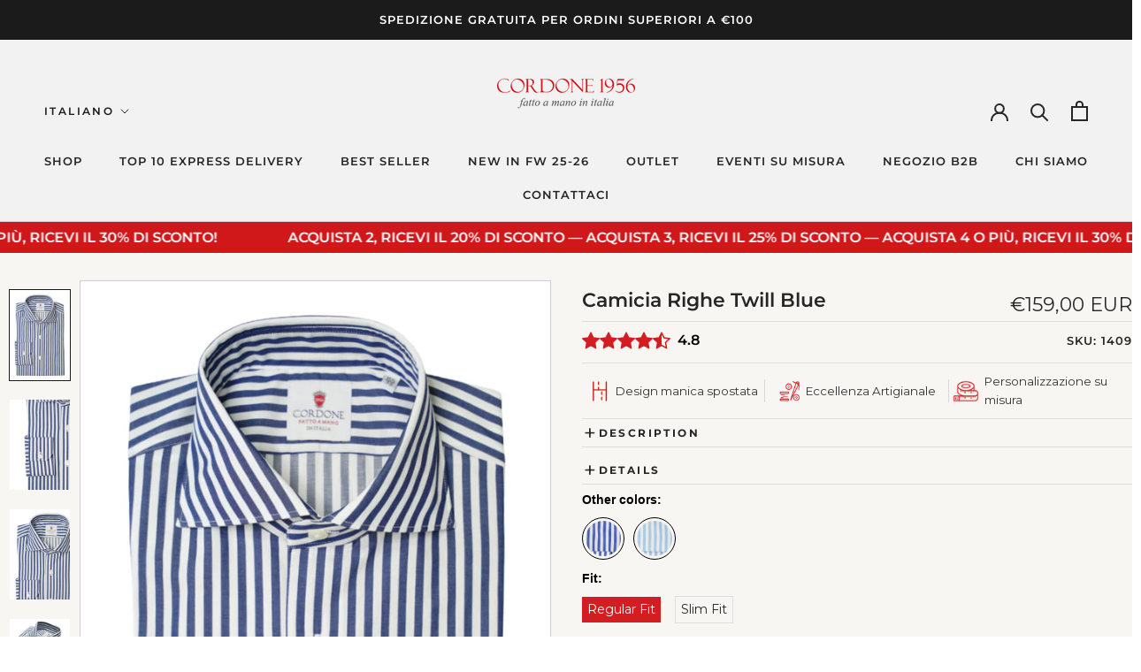

--- FILE ---
content_type: text/css
request_url: https://cordone1956.com/cdn/shop/t/57/assets/discount-banner.css?v=49240919993648553771765379947
body_size: 319
content:
.discount-banner-container{margin:16px 0;width:100%}.discount-banner{background:#f7f6f2;border:1px solid #d51d1d;border-radius:6px;padding:12px;position:relative;overflow:hidden;transition:all .3s ease;font-family:Montserrat,-apple-system,BlinkMacSystemFont,Segoe UI,Roboto,sans-serif}.banner-content{display:flex;align-items:center;justify-content:space-between;margin-bottom:8px}.discount-info{display:flex;align-items:center;gap:6px}.discount-text{font-size:13px;font-weight:600;color:#5a5955;font-family:Montserrat,sans-serif}.current-badge{background:#5a5955;color:#fff;padding:2px 6px;border-radius:10px;font-size:11px;font-weight:600;font-family:Montserrat,sans-serif;transition:all .3s ease}.current-badge.active{background:#d51d1d;animation:badgePulse 2s infinite}@keyframes badgePulse{0%,to{transform:scale(1)}50%{transform:scale(1.1)}}.progress-bar-mini{width:100%;height:4px;background-color:#ebe9e3;border-radius:2px;overflow:hidden;margin:6px 0}.progress-fill-mini{height:100%;background:linear-gradient(90deg,#f28a8a,#d51d1d);border-radius:2px;transition:width .8s cubic-bezier(.4,0,.2,1);position:relative}.progress-fill-mini:after{content:"";position:absolute;top:0;left:0;right:0;bottom:0;background:linear-gradient(90deg,transparent,rgba(255,255,255,.4),transparent);animation:shimmer 2s infinite}@keyframes shimmer{0%{transform:translate(-100%)}to{transform:translate(100%)}}.steps-mini{display:flex;justify-content:space-between;align-items:center;margin-top:4px}.step-mini{width:16px;height:16px;border-radius:50%;background-color:#ebe9e3;display:flex;align-items:center;justify-content:center;font-size:9px;font-weight:600;color:#5a5955;transition:all .3s ease;font-family:Montserrat,sans-serif}.step-mini.active{background:#d51d1d;color:#fff;transform:scale(1.2)}.step-mini.completed{background:#ebe9e3;color:#5a5955}.message-mini{font-size:14px;color:#374151;margin-top:6px;font-weight:700;text-align:center;font-family:Montserrat,sans-serif}.savings-highlight{color:#d51d1d;font-weight:700}.celebration-banner{background:#f7f6f2;border-color:#d51d1d;box-shadow:0 2px 8px #d51d1d1a}.discount-banner.updating{transform:scale(1.005);transition:transform .2s ease}.cart-drawer-banner-container{margin:0 0 16px;width:100%;padding:0}.cart-drawer-banner{margin:0;border-radius:0;border-left:none;border-right:none;border-top:1px solid #d51d1d;border-bottom:1px solid #d51d1d;padding:12px 16px}.cart-drawer-banner .discount-text{font-size:12px}.cart-drawer-banner .message-mini{font-size:13px}.cart-drawer-banner .current-badge{font-size:10px;padding:1px 4px}.cart-drawer-banner .step-mini{width:14px;height:14px;font-size:8px}.Drawer__Footer .cart-drawer-banner-container{order:-1;margin-bottom:16px;width:calc(100% + 32px);margin-left:-16px;margin-right:-16px}.step-mini:hover{transform:translateY(-1px)}.step-mini.active:hover{transform:scale(1.2) translateY(-1px)}.cart-drawer-banner .step-mini:hover{transform:translateY(-1px)}.cart-drawer-banner .step-mini.active:hover{transform:scale(1.2) translateY(-1px)}@media (max-width: 768px){.discount-banner{padding:10px;margin:12px 0}.cart-drawer-banner{padding:10px 12px}.banner-content{flex-direction:column;align-items:flex-start;gap:4px;margin-bottom:6px}.current-badge{align-self:flex-end;font-size:10px;padding:1px 4px}.discount-text{font-size:12px}.message-mini{font-size:13px}.step-mini{width:14px;height:14px;font-size:8px}.cart-drawer-banner .message-mini{font-size:12px}.cart-drawer-banner .step-mini{width:12px;height:12px;font-size:7px}.Drawer__Footer .cart-drawer-banner-container{width:calc(100% + 24px);margin-left:-12px;margin-right:-12px}}.product-form .discount-banner-container{margin-top:12px;margin-bottom:16px}.product-form__buttons .discount-banner-container{order:-1;margin-bottom:12px}.template-cart .discount-banner-container{display:none}.discount-banner.loading{opacity:.7;pointer-events:none}.discount-banner.loading .progress-fill-mini:after{animation:shimmer 1s infinite}.discount-banner[data-animations-disabled] *,.discount-banner[data-animations-disabled] *:after,.discount-banner[data-animations-disabled] *:before{animation:none!important;transition:none!important}@media (prefers-reduced-motion: reduce){.discount-banner *,.discount-banner *:after,.discount-banner *:before{animation-duration:.01ms!important;animation-iteration-count:1!important;transition-duration:.01ms!important}}.cart-drawer-banner-container{box-sizing:border-box}.Drawer__Footer .discount-banner-container.cart-drawer-banner-container{background:transparent}.Drawer__Footer>.cart-drawer-banner-container:first-child{margin-top:0}
/*# sourceMappingURL=/cdn/shop/t/57/assets/discount-banner.css.map?v=49240919993648553771765379947 */


--- FILE ---
content_type: text/javascript; charset=utf-8
request_url: https://cordone1956.com/it/products/option-set-960724-text-5.js
body_size: 116
content:
{"id":14736457990476,"title":"Monogram Letters","handle":"option-set-960724-text-5","description":null,"published_at":"2025-02-28T14:36:49+00:00","created_at":"2025-02-28T14:36:49+00:00","vendor":"CORDONE1956","type":"","tags":["globo-product-options","nascondi-all","option-set-960724-text-5"],"price":500,"price_min":500,"price_max":500,"available":true,"price_varies":false,"compare_at_price":null,"compare_at_price_min":0,"compare_at_price_max":0,"compare_at_price_varies":false,"variants":[{"id":52068623515980,"title":"Text - Default Title","option1":"Text - Default Title","option2":null,"option3":null,"sku":null,"requires_shipping":true,"taxable":true,"featured_image":null,"available":true,"name":"Monogram Letters - Text - Default Title","public_title":"Text - Default Title","options":["Text - Default Title"],"price":500,"weight":0,"compare_at_price":null,"inventory_management":null,"barcode":null,"requires_selling_plan":false,"selling_plan_allocations":[]}],"images":[],"featured_image":null,"options":[{"name":"Title","position":1,"values":["Text - Default Title"]}],"url":"\/it\/products\/option-set-960724-text-5","requires_selling_plan":false,"selling_plan_groups":[]}

--- FILE ---
content_type: application/javascript
request_url: https://jobo-quick-view.joboapps.com/script/908/jobo-qv-app28876.js
body_size: 10311
content:
var Jobo_qv = {}; Jobo_qv.ScriptMaker=function(e,t){ var a=document.createElement("script");a.type="text/javascript",a.src=e,""!=t&&(a.onload=t),document.getElementsByTagName("head")[0].appendChild(a)}; /*Product color swatch function */ function productColorSwatch(product){ jQuery.each(product.options, function(i, ele) { var isDefault = false; var color_name=''; var color_one =''; var color_two_one=''; var color_two_two=''; var clr_swa_ele_id; var color_swatch_template=''; if (Jobo_qv.jobo_setting.jqv_swatch_template==1){ color_swatch_template='jobo-clr-swh-template1'; }else if(Jobo_qv.jobo_setting.jqv_swatch_template==2){ color_swatch_template='jobo-clr-swh-template2'; }else{ color_swatch_template='jobo-clr-swh-template3'; } var color_swatch_option = '<div class="jobo-option jobo-option-colorswatch"><label class="jobo-lbl">'+ele.name+'</label><div class="jobo-option-inner">'; jQuery.each(ele.values, function(a, b) { if (b == "Default Title") { isDefault = true; } var value = b.replace(/"/g, '&quot;'); var value_b = value.replace(/'/g, '&apos;'); clr_swa_ele_id = value_b.replace(/\s+/g, ""); if (ele.name=='Color' || ele.name=='color' || ele.name=='Colour' || ele.name=='colour' || ele.name=='Colours' || ele.name=='colours' || ele.name=='Colors' || ele.name=='colors' ){ jQuery.each(Jobo_qv.jobo_product_swatch, function(pi, pd) { if (pd['product_id']==product.id){ if (pd['swatchoption']!=null) { jQuery.each(pd['swatchoption'], function(cls, color) { if (color['color_type']=='one_color' && color['color_value'].length==1 && color['color']==value_b){ color_name=color['color']; jQuery.each(color['color_value'], function(clco, clrcodeone){ color_one = clrcodeone; }); color_swatch_option +='<div class="jobo-radio jobo-radio--color"><input class="jobo-opt" id="'+product.id+'-'+ele.name+'-'+cls+'" name="'+product.id+'_'+ele.name+'" type="radio" value="'+value_b+'">'; color_swatch_option +='<label for="'+product.id+'-'+ele.name+'-'+cls+'" class="jobo-color '+color_swatch_template+'" style="background-color:'+color_one+'"></label><span class="jobo-color-tooltip" style="display:none">'+value_b+'</span></div>'; } else if(color['color_type']=='two_color' && color['color_value'].length==2 && color['color']==value_b){ color_name=color['color']; jQuery.each(color['color_value'], function(clct, clrcodetwo){ if (clct==0) { color_two_one= clrcodetwo; }else{ color_two_two=clrcodetwo; } }); color_swatch_option +='<div class="jobo-radio jobo-radio--color"><input class="jobo-opt" id="'+product.id+'-'+ele.name+'-'+cls+'" name="'+product.id+'_'+ele.name+'" type="radio" value="'+value_b+'">'; color_swatch_option +='<label for="'+product.id+'-'+ele.name+'-'+cls+'" class="jobo-color '+color_swatch_template+'" style="background-image:linear-gradient(0deg, '+color_two_two+' 50%, '+color_two_one+' 50%)"></label><span class="jobo-color-tooltip" style="display:none">'+value_b+'</span></div>'; } }); }else{ color_swatch_option += '<div class="jobo-radio"><input class="jobo-opt" id="'+ele.name+'-'+product.id+'-'+clr_swa_ele_id+'" name="'+ele.name+'-'+product.id+'" type="radio" value="'+value_b+'">'; color_swatch_option +='<label for="'+ele.name+'-'+product.id+'-'+clr_swa_ele_id+'">'+b+'</label></div>'; } } }); } else{ color_swatch_option += '<div class="jobo-radio"><input class="jobo-opt" id="'+ele.name+'-'+product.id+'-'+clr_swa_ele_id+'" name="'+ele.name+'-'+product.id+'" type="radio" value="'+value_b+'">'; color_swatch_option +='<label for="'+ele.name+'-'+product.id+'-'+clr_swa_ele_id+'">'+b+'</label></div>'; } }); color_swatch_option +='</div></div>'; jQuery("#jobo-options").append(color_swatch_option); if (isDefault==true) { jQuery("#"+ele.name+'-'+product.id+'-'+clr_swa_ele_id).prop( "checked", true ); jQuery("#"+ele.name+'-'+product.id+'-'+clr_swa_ele_id).parent().parent().parent().hide(); } }); colorSwatchTooltip(); } function colorSwatchTooltip(){ jQuery("#jobo-options").find(".jobo-radio--color" ).on('mouseenter', function() { jQuery(this).children('span').css({ "display": "block" }); }); jQuery( ".jobo-radio--color" ).on('mouseleave', function() { jQuery(this).children('span').css({ "display": "none" }); }); } /*Product color swatch function */ Jobo_qv.resetQuickViewPopup = function() { jQuery("#swiper-slide-wrapper,#swiper-slide-gallery-thumbs,#jobo-options,#jqv-product-meta-info,#jobo-title,#jobo-description,#jobo-money,#joboCartMsg,#jobo-addcart-error-msg").html(''); jQuery("#jqv-modal").css("overflow",""); jQuery("#jobo-prod_details_link,#joboDetailsBtn").attr("href", ""); jQuery("#jqv-product-meta-info").removeClass('jqv-product-in-stock jqv-product-out-stock'); jQuery("#joboAddCartButton").removeClass('jobo-btn-disabled').removeAttr("disabled"); jQuery("#joboBuyNowBtn").removeClass('jobo-btn-disabled').removeAttr("disabled"); jQuery('#jobo-cover-spin,.jobo-trust-badges').hide(); jQuery("#joboAddCartButton").html(Jobo_qv.jobo_setting.jqv_cartbtn_txt); jQuery("#joboBuyNowBtn,.jqv-loader").show(); jQuery("#jobo-compare-price,#jobo-price,#jobo-discount").find('.money').html(''); jQuery(".gallery-top").find(".jqv-swip-btn").hide(); }; function qvBtnShow() { if(Jobo_qv.jobo_setting.jqv_btn_show==1 && Jobo_qv.jobo_setting.jqv_btn_show!=null){ jQuery(".jobo_qv_container").hover(function() { jQuery(this).find('.jqv-button-wrapper').css('display','block'); }, function() { jQuery('.jqv-button-wrapper').css('display','none'); }); } else{ jQuery(".jobo_qv_container").find('.jqv-button-wrapper').css('display','block'); } }; function qvBtnStyleSupport() { $this=jQuery(".jqv-button-wrapper").find('a.jqv-button'); $this.removeAttr('aco-visited'); $this.removeAttr('target').removeAttr('rel'); $this.mouseover(function() { $this.removeAttr('aco-visited'); $this.removeAttr('target').removeAttr('rel'); }); } Jobo_qv.JQVbtnClicked = function() { console.log(jQuery(this).attr('handle')); Jobo_qv.resetQuickViewPopup(); Jobo_qv.getProductsDetails(jQuery(this).attr('handle')); }; function modalOverFlowScroll(){ var des_count=jQuery('#jobo-description').text(); if (des_count.length>450) { jQuery('#jqv-modal').css("overflow", "auto"); } } function imgURL(src, size) { return src .replace(/_(pico|icon|thumb|small|compact|medium|large|grande|original|1024x1024|2048x2048|master)+\./g, '.') .replace(/\.jpg|\.png|\.gif|\.jpeg/g, function(match) { return '_'+size+match; }); } Jobo_qv.formatMoney = function(k, lm) { function t(k, lm) { return void 0 === k ? lm : k } function i(k, lm, i, n) { if (lm = t(lm, 2), i = t(i, ","), n = t(n, "."), isNaN(k) || null == k) return 0; var a = (k = (k / 100).toFixed(lm)).split("."); return a[0].replace(/(\d)(?=(\d\d\d)+(?!\d))/g, "$1" + i) + (a[1] ? n + a[1] : "") } if ("undefined" != typeof Shopify && void 0 !== Shopify.formatMoney) return Shopify.formatMoney(k, lm); "string" == typeof k && (k = k.replace(".", "")); var n = "" , a = /\{\{\s*(\w+)\s*\}\}/ , s = lm || this.money_format; switch (s.match(a)[1]) { case "amount": n = i(k, 2); break; case "amount_no_decimals": n = i(k, 0); break; case "amount_with_comma_separator": n = i(k, 2, ".", ","); break; case "amount_no_decimals_with_comma_separator": n = i(k, 0, ".", ",") } return s.replace(a, n); }; function addCartBuynow(callback){ var products = Jobo_qv.product,respdata, option = []; jQuery("#joboCartMsg").html(''); jQuery('#jobo-cover-spin').show(0); if (Jobo_qv.jobo_setting.jqv_swatch_type==1 && Jobo_qv.jobo_product_swatch!='' && Jobo_qv.check_swatch_settings==true){ jQuery("#jobo-options input[type='radio']:checked").each(function(i, ele) { var n = jQuery(ele).attr('id'); option.push({ name: n, value: jQuery(ele).val() }); }); } jQuery("#jobo-options select").each(function(i, ele) { var n = jQuery(ele).attr('id'); option.push({ value: jQuery(ele).val(), name: n }); }); jQuery.each(products.variants, function(index, varint) { var is_var = false; jQuery.each(option, function(i, ele) { if (ele.value === varint.options[i]) { is_var = true; } else { is_var = false; return false; } }); if (is_var) { jQuery("#jqv-modal").find("#product_id").val(varint.id); return false; } }); var data = jQuery('#joboAddCartForm').serialize(); jQuery.ajax({ url: "/cart/add.js", type: "POST", data: data, dataType:'json', complete: function(response) { callback(response); } }); } Jobo_qv.buyNowItem = function(){ addCartBuynow(function(d) { if (d.readyState === 4 && d.status === 200 ) { window.location.href = "/checkout"; }else{ window.location.href = "/checkout"; } }); }; Jobo_qv.addItemInCart = function(){ var $this = jQuery(this); $this.html("Adding..."); var jqvCartMessage = jQuery("#joboCartMsg"); addCartBuynow(function(d) { if (d.readyState === 4 && d.status === 200 ) { if ('0' == '1') { location.href = document.location.origin + "/cart"; } jQuery('#jobo-addcart-error-msg').hide(); jQuery('#jobo-cover-spin').hide(); var contents = Jobo_qv.jobo_setting.jqv_product_cart_addmsg + "[link] View Cart [/link]"; contents = contents.replace("[link]", "<a href='" + document.location.origin + "/cart'>"); contents = contents.replace("[/link]", "</a>"); jqvCartMessage.html(contents).show(); cartItemCounter(); $this.html(Jobo_qv.jobo_setting.jqv_cartbtn_txt); if (Jobo_qv.jobo_setting.jqv_goto_cart_page==1){ window.location.href = "/cart"; } /*specific shop ajax cart refersh or reinitailize*/ if (Jobo_qv.domain_name =='alurx.com' || Jobo_qv.domain_name =='alurxwellness.com'|| Jobo_qv.domain_name == 'www.wallaceand.co'){ document.documentElement.dispatchEvent(new CustomEvent('cart:refresh', { bubbles: true })); } } else if(d.status === 422){ $this.html(Jobo_qv.jobo_setting.jqv_cartbtn_txt); jQuery('#jobo-addcart-error-msg').show(); jQuery('#jobo-cover-spin').hide(); jQuery('#jobo-addcart-error-msg').html(d.responseJSON['message']+' : '+ Jobo_qv.jobo_setting.jqv_quantity_err_msg); } else { $this.html(Jobo_qv.jobo_setting.jqv_cartbtn_txt); jQuery('#jobo-cover-spin').hide(); jQuery('#jobo-addcart-error-msg').show(); jQuery('#jobo-addcart-error-msg').html(d.responseJSON['message']+' : '+d.responseJSON['description']); } }); }; function cartItemCounter(){ if(Jobo_qv.jobo_setting.jqv_cart_count){ var cartItemCounter = document.querySelector(Jobo_qv.jobo_setting.jqv_cart_count); jQuery.ajax({ url: '/cart.js', dataType: 'json' }) .done(function(data){ var ItemCount = data.item_count; cartItemCounter.innerText = ItemCount; }); } } function variantImage(variant_img){ initializeSwiperSlider(1); var v_img=variant_img.replace(/^https?:/, ''); var thumb_src=[]; var img_ind_no=1; jQuery(".gallery-top .swiper-slide-img").each(function(i, ele) { if (v_img===jQuery(ele).attr('src')){ var ind= jQuery(ele).parent().attr('aria-label'); if (ind!=undefined){ var img_index=ind.split('/'); img_ind_no=img_index[0]; return false; } } }); initializeSwiperSlider(parseInt(img_ind_no)); } function defaultSelectAvaVarint(products){ var varintopt=[], seloption=[]; if (products.variants.length>1){ jQuery.each(products.variants, function(i, v) { if(v.available==true){ varintopt.push({ id: v.id, value: v.title }); return false; } }); } if(varintopt!=''){ var arrvalue = varintopt[0]['value'].split(' / ');/*dont remove split fun space*/ jQuery.each(arrvalue, function(index, value) { seloption.push(value); }); } jQuery.each(seloption, function(ind, val) { if (Jobo_qv.jobo_setting.jqv_swatch_type==1 && Jobo_qv.jobo_product_swatch!='' && Jobo_qv.check_swatch_settings==true){ jQuery("#jobo-options input[type=radio]").each(function(i, ele) { if(jQuery(ele).val()==val){ jQuery(ele).attr("checked", true); } }); } else{ jQuery("#jobo-options option").each(function(i, ele) { if(jQuery(ele).val()==val){ jQuery(ele).attr("selected", true); } }); } }); } function productPrice(variant_pr,variant_comp_pr){ jQuery("#jobo-price").find('.money').html(Jobo_qv.formatMoney(variant_pr, Jobo_qv.money_format)); if (variant_comp_pr!=null) { jQuery("#jobo-compare-price").addClass('jobo-compare-price'); jQuery("#jobo-compare-price").find('.money').html(Jobo_qv.formatMoney(variant_comp_pr, Jobo_qv.money_format)); jQuery(".jobo-item__label").find('.jobo-product-label').addClass('jobo-label-on-sale'); jQuery(".jobo-item__label").show(); }else{ jQuery(".jobo-item__label").hide(); jQuery(".jobo-item__label").find('.jobo-product-label').removeClass('jobo-label-on-sale'); jQuery("#jobo-compare-price").removeClass('jobo-compare-price'); } } function productVariants(product){ var products=product, option = [], is_variant=false, variant_pr=0, variant_comp_pr=0,variant_img_src='', productMeta = jQuery("#jqv-product-meta-info"), cartBtn = jQuery("#joboAddCartButton"), buyNowBtn =jQuery("#joboBuyNowBtn"); if (Jobo_qv.jobo_setting.jqv_swatch_type==1 && Jobo_qv.jobo_product_swatch!='' && Jobo_qv.check_swatch_settings==true){ jQuery("#jobo-options input[type='radio']:checked").each(function(i, ele) { var n = jQuery(ele).attr('id'); option.push({ name: n, value: jQuery(ele).val() }); }); } else{ jQuery("#jobo-options select").each(function(i, ele) { var n = jQuery(ele).attr('id'); option.push({ name: n, value: jQuery(ele).val() }); }); } jQuery.each(products.variants, function(i, v) { var is_var = false; jQuery.each(option, function(i, ele) { if (ele.value === v.options[i]) { is_var = true; } else { is_var = false; return false; } }); if (is_var) { is_variant=v.available; variant_comp_pr= v.compare_at_price; variant_price=v.price; if (v.featured_image!=null && v.featured_image['src']!=null){ var variants_img=v.featured_image['src']; variant_img_src=imgURL(variants_img, 'large'); }else{ variant_img_src=imgURL(products.images[0], 'large'); } } }); productPrice(variant_price,variant_comp_pr); variantImage(variant_img_src); if (is_variant){ productMeta.removeClass('jqv-product-out-stock'); productMeta.html(''); cartBtn.removeAttr("disabled"); cartBtn.removeClass('jobo-btn-disabled'); cartBtn.html(Jobo_qv.jobo_setting.jqv_cartbtn_txt); buyNowBtn.show(); }else{ productMeta.html(''); productMeta.html(Jobo_qv.jobo_setting.jqv_outstock_txt); productMeta.addClass('jqv-product-out-stock'); cartBtn.html('Sold Out'); cartBtn.prop("disabled", true); cartBtn.addClass('jobo-btn-disabled'); buyNowBtn.hide(); } } Jobo_qv.checkSelectVariant = function(){ jQuery('#jobo-addcart-error-msg').hide(); productVariants(Jobo_qv.product); }; function initializeSwiperSlider(img_index){ if (Jobo_qv.domain_name=='handbagsspecialist.com') { var galleryTop = new Swiper('.gallery-top', { nextButton: '.swiper-button-next', prevButton: '.swiper-button-prev', spaceBetween: 10, slidesPerView: 1, }); var galleryThumbs = new Swiper('.gallery-thumbs', { spaceBetween: 10, slidesPerView: 4, centeredSlides: true, slideToClickedSlide: true, }); galleryTop.params.control = galleryThumbs; galleryThumbs.params.control = galleryTop; }else{ var galleryThumbs = new Swiper('.gallery-thumbs', { spaceBetween: 10, slidesPerGroup:1, slidesPerView: 4, freeMode: true, watchSlidesVisibility: true, watchSlidesProgress: true, updateOnWindowResize:false, }); var galleryTop = new Swiper('.gallery-top', { spaceBetween: 10, slidesPerGroup:1, slidesPerView:1, speed: 400, /*autoHeight: true,*/ touchRatio:1, freeMode: true, updateOnImagesReady: true, direction: "horizontal", navigation: { nextEl: '.swiper-button-next', prevEl: '.swiper-button-prev', }, thumbs: { swiper: galleryThumbs }, }); } var index=img_index-1; galleryTop.slideTo(index, 400, false); galleryTop.update(); }; function defaultProductsOption(product) { jQuery.each(product.options, function(index, ele) { var isDefault = false; var select = '<div class="jobo-opt-cont"><div class="jobo-lbl" for="'+product.id+'-'+ele.name + '">' + ele.name + '</div><select class="jobo-opt" id="'+product.id+'-'+ ele.name + '">'; jQuery.each(ele.values, function(a, b) { if (b == "Default Title") { isDefault = true; } var value = b.replace(/"/g, '&quot;'); var value_b = value.replace(/'/g, '&apos;'); select += '<option value="'+ value_b +'">' + b + '</option>'; }); select += '</select><span class="l20"></span><div>'; jQuery("#jobo-options").append(select); if (isDefault==true) { jQuery("#"+product.id+'-'+ele.name).parent().hide(); } }); } Jobo_qv.getProductsDetails = function(p) { try{ Jobo_qv.check_swatch_settings=false; jQuery.ajax({ url: "/products/" + p + ".js", dataType: 'json', success: function(product) { Jobo_qv.product = product; jQuery("#jobo-title").html(product.title); if (Jobo_qv.jobo_setting.jqv_product_desc == 1 && Jobo_qv.jobo_setting.jqv_product_char_size != null && product.description!=null){ var prod_desc = product.description; if (prod_desc.length > Jobo_qv.jobo_setting.jqv_product_char_size) { prod_desc = prod_desc.substr(0, Jobo_qv.jobo_setting.jqv_product_char_size) + '....'; } jQuery("#jobo-description").html(prod_desc); modalOverFlowScroll(); } else{ jQuery("#jobo-description").html(''); } jQuery("#jobo-prod_details_link").attr("href", "https://" + window.location.hostname + "/products/" + p); if(product.options!== null){ var is_swatch_product=true; /*product color swatch */ if (Jobo_qv.jobo_setting.jqv_swatch_type==1 && Jobo_qv.jobo_product_swatch!=''){ jQuery.each(Jobo_qv.jobo_product_swatch, function(pi, pd) { if (pd['product_id']==product.id){ is_swatch_product=true; if (pd['swatchoption']!=null) { Jobo_qv.check_swatch_settings=true; Jobo_qv.check_swatch_product=false; productColorSwatch(product); return false; } else{ Jobo_qv.check_swatch_settings=false; defaultProductsOption(product); return false; } } else{ is_swatch_product=false; } }); } else{ defaultProductsOption(product); } /*product color swatch */ if (is_swatch_product==false) { defaultProductsOption(product); } defaultSelectAvaVarint(product); } var slider_images = jQuery("#swiper-slide-wrapper"); var slide_gallery_thumbs = jQuery("#swiper-slide-gallery-thumbs"); slider_images,slide_gallery_thumbs.html(''); if (product.images) { if(product.images.length>1){ jQuery(".gallery-top").find(".jqv-swip-btn").show(); } var slide_div=''; var slide_div_thumbs=''; jQuery.each(product.images, function(i, ele) { var img_src=imgURL(ele, 'large'); var zoom_img_src=imgURL(ele, '1024x1024'); slide_div += '<div class="swiper-slide" ><img src='+ img_src + ' class="swiper-slide-img" data-zoom-image='+ zoom_img_src +'/ ></div>'; slide_div_thumbs += '<div class="swiper-slide "><img src='+ img_src + '"/></div>'; }); slider_images.html(slide_div); slide_gallery_thumbs.html(slide_div_thumbs); productVariants(product); } jQuery(".jqv-loader").hide(); jQuery(".jobo-trust-badges").show(); /* if (Jobo_qv.jobo_setting.jqv_product_img_zoom==1){ jQuery('#jqv-modal').find( ".swiper-slide-img" ).mouseenter(function() { var slide_img=jQuery('.swiper-slide-img'); slide_img.removeAttr('id'); $(this).attr("id", "slider-img-id"); productInnerZoom(); }); } */ jQuery("#joboAddCartButton").on("click", Jobo_qv.addItemInCart); jQuery("#joboBuyNowBtn").on("click", Jobo_qv.buyNowItem); jQuery(".jobo-opt").on("change", Jobo_qv.checkSelectVariant); jQuery("#joboDetailsBtn").attr("href", "https://" + window.location.hostname + "/products/" + p); } }); } catch (err) {} }; Jobo_qv.init = function(e) { var a, i, n, o, s, t, is_added=false,a_href, q, b=e("body"), jqv_btn_text; o = jQuery('a[href^="/products/"],a[href^="/collections/"],a[href^="https://www.cordone1956.com/products/"],a[href^="https://www.cordone1956.com/collections/"],a[href^="https://cordone1956.com/products/"],a[href^="https://cordone1956.com/collections/"],a[href^="http://www.cordone1956.com/products/"],a[href^="http://www.cordone1956.com/collections/"],a[href^="http://cordone1956.com/products/"],a[href^="http://cordone1956.com/collections/"],a[href^="http://cordone1956.com/fr/products/"], a[href^="/fr/products/"], a[href^="https://www.cordone1956.com/fr/collections/"], a[href^="/fr/collections/"],a[href^="http://cordone1956.com/it/products/"], a[href^="/it/products/"], a[href^="https://www.cordone1956.com/it/collections/"], a[href^="/it/collections/"]'); t = 0; if ( Jobo_qv.jobo_setting.jqv_btn_text!=null){ jqv_btn_text=Jobo_qv.jobo_setting.jqv_btn_text; }else{ jqv_btn_text=''; } while (t < o.length) { try { i = o.eq(t); n = i.attr('href').split('/'); a = n[n.length - 1].split('?')[0]; s = i.parent(); a_href = i.attr('href'); if (Jobo_qv.domain_name == 'goldenfaves.com') { s = i.parents('.card-wrapper'); } if (Jobo_qv.domain_name == 'cordone1956.com') { s = i.parents('.ProductItem__Wrapper'); } if ((a_href.indexOf('/collections/')!= -1 && a_href.indexOf('/products/') != -1) || (a_href.indexOf('/collections/') == -1 && a_href.indexOf('/products/') != -1)) { if (window.location.href.indexOf('/cart') == -1){ if (Jobo_qv.store_2_o_theme==1){ if (Jobo_qv.domain_name == 'casa-00.myshopify.com' || Jobo_qv.domain_name == '9bb2ff-46.myshopify.com') { var s = s.parents().eq(3); var con = s.find('img:first'); } else if (Jobo_qv.domain_name == 'rtxdetailing.com' || Jobo_qv.domain_name == 'www.tqingofficial.com' || Jobo_qv.domain_name == 'www.naolady.com' || Jobo_qv.domain_name == 'fa1367-5a.myshopify.com') { var s = s.parents().eq(0); var con = s.find('img:first'); } else if(Jobo_qv.domain_name == 'nova-pharma.com') { var s = s.parents().eq(1); var con = s.find('img:first'); } else{ var con = s.parents().parents().parents().find('img:first'); } } else{ if (Jobo_qv.domain_name == 'www.wallaceand.co') { var con = s.find('.ProductItem__Info'); } else{ var con = s.find('img:first'); } } if (Jobo_qv.domain_name == 'goldenfaves.com') { con = s.find('.media img'); } if (Jobo_qv.domain_name == 'cordone1956.com') { var con = s.find('img:first'); } var jqvbtnHTML = '<div class="jqv-button-wrapper"style="display: none;"><a class="jqv-button jobo-trigger" data-modal="jqv-modal" handle="' + a + '" href="javascript:void(0)">'; if(Jobo_qv.jobo_setting.jqv_btn_icon!='none'){ jqvbtnHTML += '<i class=" jqv-icon fa '+ Jobo_qv.jobo_setting.jqv_btn_icon + '"></i>'; } jqvbtnHTML += '<span>' + jqv_btn_text + '</span></a></div>'; if(con.length == 0){ con1 = jQuery(s).find('div[background-image!=none]:first'); if(jQuery(con1).css("background-image")!='none') { con = con1; } } if (Jobo_qv.domain_name == 'cordone1956.com' && a_href.indexOf('b2b') != -1){ jqvbtnHTML = ''; } if (!s.hasClass("jobo_qv_container") && s.find(".jqv-button-wrapper").length<1 && con.length != 0) { if(con.parents("a").length == 0){ s.append(jqvbtnHTML); s.find(".jqv-button").on("click",Jobo_qv.JQVbtnClicked ); s.addClass("jobo_qv_container"); if (Jobo_qv.store_2_o_theme!=1){ s.css("position","relative"); } } else{ if(Jobo_qv.domain_name == 'www.naolady.com') { s.append(jqvbtnHTML); }else{ con.after(jqvbtnHTML); } s.find(".jqv-button").on("click",Jobo_qv.JQVbtnClicked ); s.addClass("jobo_qv_container"); } } } } ++t; } catch(e){} } qvBtnShow(); }; function Jobo_start() { var body = jQuery("body"); Jobo_qv.jobo_setting = JSON.parse('{"jqv_btn_show":"1","jqv_btn_pos_tp_bt":"50","jqv_btn_pos_lt_rt":"50","jqv_btn_text":"Quick View","jqv_btn_icon":"none","jqv_popup_animate":"1","jqv_product_img_zoom":"1","jqv_image_zoom":"inner","jqv_product_desc":"0","jqv_product_char_size":"100","jqv_buynow_btn_show":"0","jqv_product_title_size":"22","jqv_view_detail_pos":"2","jqv_goto_cart_page":"0","jqv_product_namecolor":"#161617","jqv_btn_bgcolor":"#d0171a","jqv_btn_hovercolor":"#b31212","jqv_btn_txtcolor":"#ffffff","jqv_btn_txthvrcolor":"#ffffff","jqv_addcart_btn_color":"#363a3b","jqv_cart_btn_hover":"#030405","cart_btn_textcolor":"#ffffff","cart_btntext_hvrcolor":"#ffffff","jqv_buynow_btn_color":"#63636b","jqv_buy_btn_hover":"#0a0a09","buy_btn_textcolor":"#ffffff","buy_btn_text_hvrcolor":"#ffffff","jqv_pricecolor":"#000000","view_detail_textcolor":"#363a3b","view_detailtext_hvrcolor":"#000000","popup_close_bgcolor":"#d0171a","popup_close_iconcolor":"#ffffff","popup_slider_arrow_color":"#d0171a","jqv_cartbtn_txt":"Add To Cart","jqv_buynow_btn_txt":"Buy Now","jqv_outstock_txt":"Out of stock","jqv_qty_txt":"Qty","jqv_product_cart_addmsg":"Product successfully added into cart","jqv_viewdet_txt":"View Details","jqv_quantity_err_msg":"You can not add more product to the cart.","jqv_note":"","jqv_custom_css":"","jqv_cart_count":"","jqv_trust_text":"","jq_trust_bg":"","jq_selected_trust_img":"","jqv_swatch_type":"1","jqv_swatch_template":"1"}'); if(Jobo_qv.jobo_setting.jqv_swatch_type==1){ Jobo_qv.jobo_product_swatch =JSON.parse('[]'); } Jobo_qv.money_format = '€{{amount_with_comma_separator}}'; Jobo_qv.domain_name = 'cordone1956.com'; Jobo_qv.store_2_o_theme ='1'; body.append("<style> .gallery-thumbs { height: 20%; box-sizing: border-box; padding: 10px 0; } .gallery-thumbs .swiper-slide { width: 25%; height: 25%; opacity: 0.4; padding: 10px 0px 0px; } .gallery-thumbs .swiper-slide img { width: 100%; height: 25%; object-fit: contain; } .gallery-top .swiper-slide img{ width: 100%; } .jqv-button-wrapper{ font-family: inherit; overflow: visible !important; position: initial !important; } .jqv-button-wrapper .jqv-button i {color:#ffffff;} .jqv-button-wrapper .jqv-button span {color:#ffffff;} .jqv-button-wrapper .jqv-button{ background-color:#d0171a; font-family: inherit; font-size: 16px; padding: 8px 18px !important; display: inline-block !important; border-radius: 3px; text-align: center; position: absolute!important; top: 50%; left: 50%; margin-top: -21px !important; margin-left: -61px !important; opacity: 1; border: none; z-index: 2; text-decoration:none; -webkit-transition: background-color 2s ease-out; -moz-transition: background-color 2s ease-out; -o-transition: background-color 2s ease-out; transition: background-color 2s ease-out } .jqv-button-wrapper .jqv-button:hover { opacity:1; background-color:#b31212; color: #FFFFFF; } .jqv-button-wrapper .jqv-button:hover span { color:#ffffff; } .jqv-icon{ padding:5px; font-size:15px; } .jqv-button-wrapper .jqv-button:hover .jqv-icon { color:#ffffff; } .jobo-modal { position: fixed; top: 50%; left: 50%; width: 60%; max-width:880px; min-width: 320px; height: auto; font-family: 'Lato', Calibri, Arial, sans-serif; max-height:600px; z-index:99999; visibility: hidden; -webkit-backface-visibility: hidden; -moz-backface-visibility: hidden; backface-visibility: hidden; -webkit-transform: translateX(-50%) translateY(-50%); -moz-transform: translateX(-50%) translateY(-50%); -ms-transform: translateX(-50%) translateY(-50%); transform: translateX(-50%) translateY(-50%); } .jobo-show {visibility: visible; opacity: 1;} .jobo-hide {visibility: hidden; opacity: 0;} .jobo-overlay { position: fixed; width: 100%; height: 100%; visibility: hidden; top: 0; left: 0; z-index: 9999; opacity: 0; background: rgba(99, 95, 95, 0.8); -webkit-transition: all 0.3s; -moz-transition: all 0.3s; transition: all 0.3s; } .jobo-show ~ .jobo-overlay { opacity: 1; visibility: visible; } .jobo-content { color: #000; background: #ffffff; position: relative; border-radius: 3px; margin: 0 auto; overflow:hidden; border-radius: 0; } .jobo-content h3 { margin: 0; padding: 0.4em; text-align: center; font-size: 2.4em; font-weight: 300; opacity: 0.8; background: rgba(0,0,0,0.1); border-radius: 3px 3px 0 0; } .jobo-content .jobo-close{ float: right; cursor: pointer; font-size: 15px; background-color:#d0171a; padding: 6px 7px; color:#ffffff; } .jobo-btn{ border: none; padding: 10px 20px; font-family: 'Lato', Calibri, Arial, sans-serif; font-size: 1em; letter-spacing: 1px; text-transform: uppercase; cursor: pointer; display: inline-block; margin: 10px 2px; border-radius: 2px; width: 100%; display: block; -webkit-box-shadow: 0 5px 11px 0 rgba(0,0,0,0.18), 0 4px 15px 0 rgba(0,0,0,0.15); box-shadow: 0 5px 11px 0 rgba(0,0,0,0.18), 0 4px 15px 0 rgba(0,0,0,0.15); -webkit-transition: background-color 2s ease-out; -moz-transition: background-color 2s ease-out; -o-transition: background-color 2s ease-out; transition: background-color 2s ease-out } .jobo-modal #joboAddCartButton{ background:#363a3b; color:#ffffff; } .jobo-modal #joboAddCartButton:hover{ background-color: #030405; color:#ffffff; } .jobo-modal #joboBuyNowBtn{ background:#63636b; color:#ffffff; } .jobo-modal #joboBuyNowBtn:hover{ background:#0a0a09; color:#ffffff; } /* Effect 1: Fade in and scale up */ .jobo-effect-1 .jobo-content { -webkit-transform: scale(0.7); -moz-transform: scale(0.7); -ms-transform: scale(0.7); transform: scale(0.7); opacity: 0; -webkit-transition: all 0.3s; -moz-transition: all 0.3s; transition: all 0.3s; } .jobo-show.jobo-effect-1 .jobo-content { -webkit-transform: scale(1); -moz-transform: scale(1); -ms-transform: scale(1); transform: scale(1); opacity: 1; } /* Effect 2: Slide from the right */ .jobo-effect-2 .jobo-content { -webkit-transform: translateX(20%); -moz-transform: translateX(20%); -ms-transform: translateX(20%); transform: translateX(20%); opacity: 0; -webkit-transition: all 0.3s cubic-bezier(0.25, 0.5, 0.5, 0.9); -moz-transition: all 0.3s cubic-bezier(0.25, 0.5, 0.5, 0.9); transition: all 0.3s cubic-bezier(0.25, 0.5, 0.5, 0.9); } .jobo-effect-2.jobo-show .jobo-content { -webkit-transform: translateX(0); -moz-transform: translateX(0); -ms-transform: translateX(0); transform: translateX(0); opacity: 1; } /* Effect 3: Slide from the bottom */ .jobo-effect-3 .jobo-content { -webkit-transform: translateY(20%); -moz-transform: translateY(20%); -ms-transform: translateY(20%); transform: translateY(20%); opacity: 0; -webkit-transition: all 0.3s; -moz-transition: all 0.3s; transition: all 0.3s; } .jobo-show.jobo-effect-3 .jobo-content { -webkit-transform: translateY(0); -moz-transform: translateY(0); -ms-transform: translateY(0); transform: translateY(0); opacity: 1; } /* Effect 4: Newspaper */ .jobo-effect-4 .jobo-content { -webkit-transform: scale(0) rotate(720deg); -moz-transform: scale(0) rotate(720deg); -ms-transform: scale(0) rotate(720deg); transform: scale(0) rotate(720deg); opacity: 0; } .jobo-show.jobo-effect-4 ~ .jobo-overlay, .jobo-effect-4 .jobo-content { -webkit-transition: all 0.5s; -moz-transition: all 0.5s; transition: all 0.5s; } .jobo-show.jobo-effect-4 .jobo-content { -webkit-transform: scale(1) rotate(0deg); -moz-transform: scale(1) rotate(0deg); -ms-transform: scale(1) rotate(0deg); transform: scale(1) rotate(0deg); opacity: 1; } /* Effect 5: fall */ .jobo-effect-5.jobo-modal { -webkit-perspective: 1300px; -moz-perspective: 1300px; perspective: 1300px; } .jobo-effect-5 .jobo-content { -webkit-transform-style: preserve-3d; -moz-transform-style: preserve-3d; transform-style: preserve-3d; -webkit-transform: translateZ(600px) rotateX(20deg); -moz-transform: translateZ(600px) rotateX(20deg); -ms-transform: translateZ(600px) rotateX(20deg); transform: translateZ(600px) rotateX(20deg); opacity: 0; } .jobo-show.jobo-effect-5 .jobo-content { -webkit-transition: all 0.3s ease-in; -moz-transition: all 0.3s ease-in; transition: all 0.3s ease-in; -webkit-transform: translateZ(0px) rotateX(0deg); -moz-transform: translateZ(0px) rotateX(0deg); -ms-transform: translateZ(0px) rotateX(0deg); transform: translateZ(0px) rotateX(0deg); opacity: 1; } /* Effect 6: side fall */ .jobo-effect-6.jobo-modal { -webkit-perspective: 1300px; -moz-perspective: 1300px; perspective: 1300px; } .jobo-effect-6 .jobo-content { -webkit-transform-style: preserve-3d; -moz-transform-style: preserve-3d; transform-style: preserve-3d; -webkit-transform: translate(30%) translateZ(600px) rotate(10deg); -moz-transform: translate(30%) translateZ(600px) rotate(10deg); -ms-transform: translate(30%) translateZ(600px) rotate(10deg); transform: translate(30%) translateZ(600px) rotate(10deg); opacity: 0; } .jobo-show.jobo-effect-6 .jobo-content { -webkit-transition: all 0.3s ease-in; -moz-transition: all 0.3s ease-in; transition: all 0.3s ease-in; -webkit-transform: translate(0%) translateZ(0) rotate(0deg); -moz-transform: translate(0%) translateZ(0) rotate(0deg); -ms-transform: translate(0%) translateZ(0) rotate(0deg); transform: translate(0%) translateZ(0) rotate(0deg); opacity: 1; } /* Effect 7: slide and stick to top */ .jobo-effect-7{ top: 0; -webkit-transform: translateX(-50%); -moz-transform: translateX(-50%); -ms-transform: translateX(-50%); transform: translateX(-50%); } .jobo-effect-7 .jobo-content { -webkit-transform: translateY(-200%); -moz-transform: translateY(-200%); -ms-transform: translateY(-200%); transform: translateY(-200%); -webkit-transition: all .3s; -moz-transition: all .3s; transition: all .3s; opacity: 0; } .jobo-show.jobo-effect-7 .jobo-content { -webkit-transform: translateY(0%); -moz-transform: translateY(0%); -ms-transform: translateY(0%); transform: translateY(0%); border-radius: 0 0 3px 3px; opacity: 1; } /* Effect 8: 3D flip horizontal */ .jobo-effect-8.jobo-modal { -webkit-perspective: 1300px; -moz-perspective: 1300px; perspective: 1300px; } .jobo-effect-8 .jobo-content { -webkit-transform-style: preserve-3d; -moz-transform-style: preserve-3d; transform-style: preserve-3d; -webkit-transform: rotateY(-70deg); -moz-transform: rotateY(-70deg); -ms-transform: rotateY(-70deg); transform: rotateY(-70deg); -webkit-transition: all 0.3s; -moz-transition: all 0.3s; transition: all 0.3s; opacity: 0; } .jobo-show.jobo-effect-8 .jobo-content { -webkit-transform: rotateY(0deg); -moz-transform: rotateY(0deg); -ms-transform: rotateY(0deg); transform: rotateY(0deg); opacity: 1; } /* Effect 9: 3D flip vertical */ .jobo-effect-9.jobo-modal { -webkit-perspective: 1300px; -moz-perspective: 1300px; perspective: 1300px; } .jobo-effect-9 .jobo-content { -webkit-transform-style: preserve-3d; -moz-transform-style: preserve-3d; transform-style: preserve-3d; -webkit-transform: rotateX(-70deg); -moz-transform: rotateX(-70deg); -ms-transform: rotateX(-70deg); transform: rotateX(-70deg); -webkit-transition: all 0.3s; -moz-transition: all 0.3s; transition: all 0.3s; opacity: 0; } .jobo-show.jobo-effect-9 .jobo-content { -webkit-transform: rotateX(0deg); -moz-transform: rotateX(0deg); -ms-transform: rotateX(0deg); transform: rotateX(0deg); opacity: 1; } /* Effect 10: 3D sign */ .jobo-effect-10.jobo-modal { -webkit-perspective: 1300px; -moz-perspective: 1300px; perspective: 1300px; } .jobo-effect-10 .jobo-content { -webkit-transform-style: preserve-3d; -moz-transform-style: preserve-3d; transform-style: preserve-3d; -webkit-transform: rotateX(-60deg); -moz-transform: rotateX(-60deg); -ms-transform: rotateX(-60deg); transform: rotateX(-60deg); -webkit-transform-origin: 50% 0; -moz-transform-origin: 50% 0; transform-origin: 50% 0; opacity: 0; -webkit-transition: all 0.3s; -moz-transition: all 0.3s; transition: all 0.3s; } .jobo-show.jobo-effect-10 .jobo-content { -webkit-transform: rotateX(0deg); -moz-transform: rotateX(0deg); -ms-transform: rotateX(0deg); transform: rotateX(0deg); opacity: 1; } /* Effect 11: Super scaled */ .jobo-effect-11 .jobo-content { -webkit-transform: scale(2); -moz-transform: scale(2); -ms-transform: scale(2); transform: scale(2); opacity: 0; -webkit-transition: all 0.3s; -moz-transition: all 0.3s; transition: all 0.3s; } .jobo-show.jobo-effect-11 .jobo-content { -webkit-transform: scale(1); -moz-transform: scale(1); -ms-transform: scale(1); transform: scale(1); opacity: 1; } /* Effect 13: 3D slit */ .jobo-effect-13.jobo-modal { -webkit-perspective: 1300px; -moz-perspective: 1300px; perspective: 1300px; } .jobo-effect-13 .jobo-content { -webkit-transform-style: preserve-3d; -moz-transform-style: preserve-3d; transform-style: preserve-3d; -webkit-transform: translateZ(-3000px) rotateY(90deg); -moz-transform: translateZ(-3000px) rotateY(90deg); -ms-transform: translateZ(-3000px) rotateY(90deg); transform: translateZ(-3000px) rotateY(90deg); opacity: 0; } .jobo-show.jobo-effect-13 .jobo-content { -webkit-animation: slit .7s forwards ease-out; -moz-animation: slit .7s forwards ease-out; animation: slit .7s forwards ease-out; } @-webkit-keyframes slit { 50% { -webkit-transform: translateZ(-250px) rotateY(89deg); opacity: .5; -webkit-animation-timing-function: ease-out;} 100% { -webkit-transform: translateZ(0) rotateY(0deg); opacity: 1; } } @-moz-keyframes slit { 50% { -moz-transform: translateZ(-250px) rotateY(89deg); opacity: .5; -moz-animation-timing-function: ease-out;} 100% { -moz-transform: translateZ(0) rotateY(0deg); opacity: 1; } } @keyframes slit { 50% { transform: translateZ(-250px) rotateY(89deg); opacity: 1; animation-timing-function: ease-in;} 100% { transform: translateZ(0) rotateY(0deg); opacity: 1; } } /* Effect 14: 3D Rotate from bottom */ .jobo-effect-14.jobo-modal { -webkit-perspective: 1300px; -moz-perspective: 1300px; perspective: 1300px; } .jobo-effect-14 .jobo-content { -webkit-transform-style: preserve-3d; -moz-transform-style: preserve-3d; transform-style: preserve-3d; -webkit-transform: translateY(100%) rotateX(90deg); -moz-transform: translateY(100%) rotateX(90deg); -ms-transform: translateY(100%) rotateX(90deg); transform: translateY(100%) rotateX(90deg); -webkit-transform-origin: 0 100%; -moz-transform-origin: 0 100%; transform-origin: 0 100%; opacity: 0; -webkit-transition: all 0.3s ease-out; -moz-transition: all 0.3s ease-out; transition: all 0.3s ease-out; } .jobo-show.jobo-effect-14 .jobo-content { -webkit-transform: translateY(0%) rotateX(0deg); -moz-transform: translateY(0%) rotateX(0deg); -ms-transform: translateY(0%) rotateX(0deg); transform: translateY(0%) rotateX(0deg); opacity: 1; } /* Effect 15: 3D Rotate in from left */ .jobo-effect-15.jobo-modal { -webkit-perspective: 1300px; -moz-perspective: 1300px; perspective: 1300px; } .jobo-effect-15 .jobo-content { -webkit-transform-style: preserve-3d; -moz-transform-style: preserve-3d; transform-style: preserve-3d; -webkit-transform: translateZ(100px) translateX(-30%) rotateY(90deg); -moz-transform: translateZ(100px) translateX(-30%) rotateY(90deg); -ms-transform: translateZ(100px) translateX(-30%) rotateY(90deg); transform: translateZ(100px) translateX(-30%) rotateY(90deg); -webkit-transform-origin: 0 100%; -moz-transform-origin: 0 100%; transform-origin: 0 100%; opacity: 0; -webkit-transition: all 0.3s; -moz-transition: all 0.3s; transition: all 0.3s; } .jobo-show.jobo-effect-15 .jobo-content { -webkit-transform: translateZ(0px) translateX(0%) rotateY(0deg); -moz-transform: translateZ(0px) translateX(0%) rotateY(0deg); -ms-transform: translateZ(0px) translateX(0%) rotateY(0deg); transform: translateZ(0px) translateX(0%) rotateY(0deg); opacity: 1; } /* Effect 16: Blur */ .jobo-show.jobo-effect-16 ~ .jobo-overlay { background: rgba(180,180,180,0.2); backdrop-filter: blur(3px); } .jobo-show.jobo-effect-16 ~ .container { -webkit-filter: blur(3px); -moz-filter: blur(3px); filter: blur(3px); } .jobo-effect-16 .jobo-content { -webkit-transform: translateY(-5%); -moz-transform: translateY(-5%); -ms-transform: translateY(-5%); transform: translateY(-5%); opacity: 0; } .jobo-show.jobo-effect-16 ~ .container, .jobo-effect-16 .jobo-content { -webkit-transition: all 0.3s; -moz-transition: all 0.3s; transition: all 0.3s; } .jobo-show.jobo-effect-16 .jobo-content { -webkit-transform: translateY(0); -moz-transform: translateY(0); -ms-transform: translateY(0); transform: translateY(0); opacity: 1; } .jobo-col-xs-4, .jobo-col-sm-4, .jobo-col-md-4, .jobo-col-lg-4, .jobo-col-xs-6, .jobo-col-sm-6, .jobo-col-md-6, .jobo-col-lg-6, .jobo-col-xs-8, .jobo-col-sm-8, .jobo-col-md-8, .jobo-col-lg-8, .jobo-col-xs-12, .jobo-col-sm-12, .jobo-col-md-12 { min-height: 1px; padding-left: 10px; padding-right: 10px; } .jobo-col-xs-4, .jobo-col-xs-6, .jobo-col-xs-7, .jobo-col-xs-8, .jobo-col-xs-12 { float: left; } .jobo-col-xs-8 { width: 66.66666667%; } .jobo-col-xs-6 { width: 50%; } .jobo-col-xs-4 { width: 33.33333333%; } @media (min-width: 768px) { .jobo-col-sm-4,.jobo-col-sm-6, .jobo-col-sm-8, .jobo-col-sm-12 { float: left; } .jobo-col-sm-12 { width: 100%; } .jobo-col-sm-11 { width: 91.66666667%; } .jobo-col-sm-10 { width: 83.33333333%; } .jobo-col-sm-9 { width: 75%; } .jobo-col-sm-8 { width: 66.66666667%; } .jobo-col-sm-7 { width: 58.33333333%; } .jobo-col-sm-6 { width: 50%; } .jobo-col-sm-5 { width: 41.66666667%; } .jobo-col-sm-4 { width: 33.33333333%; } .jobo-col-sm-3 { width: 25%; } .jobo-col-sm-2 { width: 16.66666667%; } .jobo-col-sm-1 { width: 8.33333333%; } } @media (min-width: 992px) { .jobo-col-md-4, .jobo-col-md-5, .jobo-col-md-6, .jobo-col-md-8, .jobo-col-md-9, .jobo-col-md-12 { float: left; } .jobo-col-md-12 { width: 100%; } .jobo-col-md-11 { width: 91.66666667%; } .jobo-col-md-10 { width: 83.33333333%; } .jobo-col-md-9 { width: 75%; } .jobo-col-md-8 { width: 66.66666667%; } .jobo-col-md-7 { width: 58.33333333%; } .jobo-col-md-6 { width: 46%; } .jobo-col-md-5 { width: 41.66666667%; } .jobo-col-md-4 { width: 33.33333333%; } .jobo-col-md-3 { width: 25%; } .jobo-col-md-2 { width: 16.66666667%; } .jobo-col-md-1 { width: 8.33333333%; } } .jobo-pro-title{ font-size:22px; color:#161617; font-weight: 600; line-height: auto; margin-bottom: 8px; margin-top: 0; } .jobo-price-container .jobo-product-price{ margin-bottom: 10px; display: inline-block; vertical-align: middle; } .jobo-price-container .jobo-product-price span{ font-size: 1.25em; color:#000000; font-weight: 700; } .jobo-price-container .jobo-compare-price{ text-decoration: line-through; color: #e06363; display: inline-block; font-size: 16px; padding: 0px 8px; } #jobo-product-note .jobo-product-note{ font-size: 13px; font-weight: 600; line-height: 20px; } .jobo-desc .jobo-description{ font-size: 14px; line-height: 22px; margin-bottom: 10px; margin-top: 10px; } #jobo-prod_details_link{ margin-bottom: 10px; color:#363a3b; font-weight: 600; font-size: 16px; } #jobo-prod_details_link:hover{ color:#000000; } .jobo-options .jobo-opt-cont { position: relative; margin-bottom: 10px; } .jobo-options .jobo-opt { width: 100%; margin: 0!important; min-height: inherit!important; height: inherit!important; padding: 8px 15px!important; font-size: 14px; line-height: 20px; border-color:#cdd2d6 ; border-radius:0; } .jobo-modal .jobo-desc .jobo-input { width: 100%; margin: 0!important; min-height: inherit!important; height: inherit!important; padding: 8px 15px!important; font-size: 14px; line-height: 20px; border-radius:0; } .swiper-slide { background-size: cover; background-position: center; display: block; width: 100%; height: 100%; object-fit: cover; } .gallery-top{ width: 100%; } .gallery-thumbs .swiper-slide-thumb-active { opacity: 1; } .jobo-cart-btn-disabled{ color:#fff; border-color: #a0a0a0; background-color: #a0a0a0; } .jobo-btn-disabled:hover, .jobo-btn-disabled:focus { color:#fff; border-color: #a0a0a0; background-color: #a0a0a0; } .jobo-product-meta{ margin-bottom: 15px; font-size: 12px; } .jqv-product-out-stock{ color: #f35555; margin-right: 10px; font-size: 18px; font-weight: 500; } #jobo-cover-spin { position:fixed; width:100%; left:0;right:0;top:0;bottom:0; background-color: rgba(255,255,255,0.7); z-index:9999; display:none; } @-webkit-keyframes spin { from {-webkit-transform:rotate(0deg);} to {-webkit-transform:rotate(360deg);} } @keyframes spin { from {transform:rotate(0deg);} to {transform:rotate(360deg);} } #jobo-cover-spin::after { content:''; display:block; position:absolute; left:48%;top:40%; width:40px;height:40px; border-style:solid; border-color:black; border-top-color:transparent; border-width: 4px; border-radius:50%; -webkit-animation: spin .8s linear infinite; animation: spin .8s linear infinite; } .jobo-lbl{ font-weight: 600; } #joboCartMsg a{ color: #14799e; font-weight: 600; font-size: 16px; } .gallery-top .swiper-button-next:after, .gallery-top .swiper-button-prev:after { font-family: swiper-icons; font-size: var(--swiper-navigation-size); text-transform: none!important; letter-spacing: 0; color:#d0171a!important; } @media only screen and (min-width: 200px) and (max-width: 1024px) { .jobo-col-md-6.jobo-col-xs-12.jobo-desc { width: 100%; } .jobo-show{ visibility: visible; overflow: auto; } } /*--responsive-css--*/ @media only screen and (max-width: 989px){ .jobo-col-md-6.jobo-col-xs-12.jobo-desc { width: 100%; } form#joboAddCartForm { margin-top: 20px; } } @media only screen and (max-width: 990px){ .jobo-col-md-6.jobo-col-xs-12.jobo-desc { width: 100%; } form#joboAddCartForm { margin-top: 20px; } } ::-webkit-scrollbar { width: 9px; } ::-webkit-scrollbar-track { -webkit-box-shadow: inset 0 0 6px rgba(192,192,192,0.3); border-radius: 10px; } ::-webkit-scrollbar-thumb { border-radius: 10px; -webkit-box-shadow: inset 0 0 6px rgba(0,0,0,0.5); } .jobo-img-gall{display: none;} .jqv-loader { position: fixed; text-align: center; margin-top: 14%; left: 18%; z-index: 99999; overflow: hidden; background-image:url(https://jobo-quick-view.joboapps.com/images/loader.gif); background-repeat: no-repeat; } .jq-loader{ width: 120px; height: 120px; background-repeat: no-repeat; } .gallery-top .jqv-swip-btn{display: none;} .jobo-trust-badge-img .jq-tr-bg-ul{ list-style-type: none; padding: 0; } .jobo-trust-badge-img .jq-tr-bg-ul .jq-tr-bg-li { display: inline-block; width: 69px; min-height:57px; text-align: center; padding: 0 5px; } .swiper-slide-thumb-active{ border: 1px solid #e6e3e3; } .jobo-trust-badges{ margin-top: 15px; } .jobo-trust-badges .jobo-trust-title{ text-align: left; font-size: 18px; color: #161617; font-weight: 600; margin-bottom: 8px; margin-top: 0; } .jobo-trust-badge-img{ margin: 10px 0px 10px 0px; } .jobo_trust_img{max-width:60px;} .jobo-option-colorswatch { width: 100%; display: inline-block; margin-right: 30px; margin-bottom: 10px; } .jobo-option-colorswatch:last-child { margin-right: 0!important; } .jobo-option__title { display: block; margin: 0 0 5px!important; color: inherit!important; opacity: 1!important; font-size: 1em!important; font-family: inherit!important; font-weight: 400!important; } .jobo-radio{ position: relative; display: inline-block; margin: 0 4px 4px 0; } .jobo-radio>input { display: none; } .jobo-radio>label { display: -webkit-box; display: -ms-flexbox; display: flex; -webkit-box-pack: center; -ms-flex-pack: center; justify-content: center; -webkit-box-align: center; -ms-flex-align: center; align-items: center; height: 30px; margin: 0!important; padding: 3px 12px; border: 1px solid #dee2e6; -webkit-transition: all .3s ease-out; transition: all .3s ease-out; } .jobo-radio--color { margin: 0 6px 6px 0; } .jobo-radio--color>label { width: 36px; height: 36px; border: 0; } .jobo-clr-swh-template1 { border-radius: 50%; } .jobo-clr-swh-template2 { border-radius:0; } .jobo-clr-swh-template3 { width: 40px!important; height: 21px!important; } .jobo-radio--color:hover > label, .jobo-radio--color > input:checked + label { box-shadow: inset 0 0 0 4px #fff, 0 0 0 1px #359c55; } .jobo-radio:hover > label, .jobo-radio> input:checked + label { border-color: rgb(0, 128, 96, 1); color: rgb(0, 128, 96, 1); } .jobo-color-tooltip{ min-width: 100px; padding: 15px; transform: translate(-32%, 10px); margin: 0 auto; background-color:#222b35c4; color: #fff; text-align: center; border-radius: 6px; padding: 5px 12px; position: absolute; z-index: 1; text-transform: uppercase; font-size: smaller; font-style:italic; } .jobo-color-tooltip::after { content: ''; position: absolute; left: 50%; bottom: 100%; transform: rotate(180deg); margin-left: -7px; border-width: 6px; border-style: solid; border-color: #222b35c4 transparent transparent transparent } .jobo-addcart-error{ margin: 10px 0px 10px 0px; color: #ec0606; font-weight: 500; } .jqv-product-view-detail{margin-bottom: 10px;} #jqv-modal .jobo-col-md-6{ position: relative; overflow: hidden; } .jqv-button-wrapper .jqv-button{ z-index:9; } </style> "); body.append('<link rel="stylesheet" href="https://jobo-quick-view.joboapps.com/css/swiper-bundle.css"> <link href="//stackpath.bootstrapcdn.com/font-awesome/4.7.0/css/font-awesome.min.css" rel="stylesheet" type="text/css">'); body.append('<div class="jobo-modal jobo-effect-1" id="jqv-modal" > <div id="jobo-cover-spin"></div> <div class="jqv-loader" style="display: none;"><div class="jq-loader"></div></div> <div class="jobo-content" style="padding: 10px;"> <span class="fa fa-times jobo-close"></span> <div class="jobo-col-md-12"> <div class="jobo-col-md-6"> <div class="swiper-container gallery-top"> <div class="swiper-wrapper" id="swiper-slide-wrapper"></div> <div class="swiper-button-next swiper-button-white jqv-swip-btn"></div> <div class="swiper-button-prev swiper-button-white jqv-swip-btn"></div> </div> <div class="swiper-container gallery-thumbs"> <div class="swiper-wrapper" id="swiper-slide-gallery-thumbs"> </div> </div> </div> <div class="jobo-col-md-6 jobo-col-xs-12 jobo-desc"> <form id="joboAddCartForm"> <div id="jobo-title" class="jobo-pro-title"></div> <div id="jobo-product-meta"> <span class="jqv-product-meta" id="jqv-product-meta-info"></span> </div> <div class="jobo-price-container"> <div id="jobo-price" class="jobo-product-price"><span class="money"></span></div> <div id="jobo-compare-price"><span class="money"></span></div> </div> <div class="jobo-divder"></div> <div id="jobo-options" class="jobo-options"></div> <div class="jobo-opt-cont" id="jobo-opt-cont"> <div class="jobo-lbl" id=jobo-qty-lbl>Qty </div> <input type="number" name="quantity" class="jobo-input" min="1" value="1"> <input type="hidden" name="id" class="jobo-input-variant hidden" id="product_id"> </div> <div id="jobo-addcart-error-msg" class="jobo-addcart-error" style="display:none;"></div> <div id="" class="jobo-add-cart" style="display: block;"> <button type="button" id="joboAddCartButton" class="jobo-btn jobo-cart-btn">Add to Cart</button> </div> </form> <div class="jqv-product-view-detail"> <a href="" id="jobo-prod_details_link">View Details </a> </div> <div style="margin-bottom: 10px;"> <div id="joboCartMsg"> </div> </div> </div> </div> </div> </div> <div class="jobo-overlay"></div> '); body.append('<script src="https://jobo-quick-view.joboapps.com/js/swiper-bundle.js"></script> <!-- <script src="https://jobo-quick-view.joboapps.com/js/jquery.elevatezoom.js" type="text/javascript"></script> --> <script src="https://jobo-quick-view.joboapps.com/js/modalEffects.js" type="text/javascript"></script> <script src="https://jobo-quick-view.joboapps.com/js/modernizr.custom.js" type="text/javascript"></script> <script src="https://jobo-quick-view.joboapps.com/js/classie.js" type="text/javascript"></script> '); if (Jobo_qv.domain_name=='handbagsspecialist.com') { body.append('<script src="https://cdnjs.cloudflare.com/ajax/libs/Swiper/3.4.2/js/swiper.js">'); } if (Jobo_qv.jobo_setting.jqv_custom_css!=null) { body.append('<style>'+ Jobo_qv.jobo_setting.jqv_custom_css +'</style>'); } if (Jobo_qv.domain_name == 'empirebookstore.org'){ if (window.screen.width>600){ setInterval(function(){ Jobo_qv.init(jQuery); window.init_popup(); },2000); } }else{ Jobo_qv.init(jQuery); } } "undefined"==typeof jQuery?Jobo_qv.ScriptMaker("//ajax.googleapis.com/ajax/libs/jquery/1.11.1/jquery.min.js",Jobo_start):Jobo_start(); 

--- FILE ---
content_type: text/javascript; charset=utf-8
request_url: https://cordone1956.com/it/products/option-set-960724-text-4.js
body_size: 137
content:
{"id":14736457793868,"title":".","handle":"option-set-960724-text-4","description":null,"published_at":"2025-09-26T17:23:31+01:00","created_at":"2025-02-28T14:36:47+00:00","vendor":"CORDONE1956","type":"","tags":["globo-product-options","nascondi-all","option-set-960724-text-4"],"price":500,"price_min":500,"price_max":500,"available":true,"price_varies":false,"compare_at_price":null,"compare_at_price_min":0,"compare_at_price_max":0,"compare_at_price_varies":false,"variants":[{"id":52068623319372,"title":"Text - Default Title","option1":"Text - Default Title","option2":null,"option3":null,"sku":null,"requires_shipping":true,"taxable":true,"featured_image":null,"available":true,"name":". - Text - Default Title","public_title":"Text - Default Title","options":["Text - Default Title"],"price":500,"weight":0,"compare_at_price":null,"inventory_management":null,"barcode":null,"requires_selling_plan":false,"selling_plan_allocations":[]}],"images":[],"featured_image":null,"options":[{"name":"Title","position":1,"values":["Text - Default Title"]}],"url":"\/it\/products\/option-set-960724-text-4","requires_selling_plan":false,"selling_plan_groups":[]}

--- FILE ---
content_type: text/javascript; charset=utf-8
request_url: https://cordone1956.com/it/products/option-set-960724-text-2.js
body_size: 95
content:
{"id":14736457728332,"title":"Monogram Letters","handle":"option-set-960724-text-2","description":null,"published_at":"2025-02-28T14:36:44+00:00","created_at":"2025-02-28T14:36:43+00:00","vendor":"CORDONE1956","type":"","tags":["globo-product-options","nascondi-all","option-set-960724-text-2"],"price":500,"price_min":500,"price_max":500,"available":true,"price_varies":false,"compare_at_price":null,"compare_at_price_min":0,"compare_at_price_max":0,"compare_at_price_varies":false,"variants":[{"id":52068622401868,"title":"Text - Default Title","option1":"Text - Default Title","option2":null,"option3":null,"sku":null,"requires_shipping":true,"taxable":true,"featured_image":null,"available":true,"name":"Monogram Letters - Text - Default Title","public_title":"Text - Default Title","options":["Text - Default Title"],"price":500,"weight":0,"compare_at_price":null,"inventory_management":null,"barcode":null,"requires_selling_plan":false,"selling_plan_allocations":[]}],"images":[],"featured_image":null,"options":[{"name":"Title","position":1,"values":["Text - Default Title"]}],"url":"\/it\/products\/option-set-960724-text-2","requires_selling_plan":false,"selling_plan_groups":[]}

--- FILE ---
content_type: text/javascript; charset=utf-8
request_url: https://cordone1956.com/it/products/option-set-960724-text-6.js
body_size: -595
content:
{"id":14736458023244,"title":"Monogram Letters","handle":"option-set-960724-text-6","description":null,"published_at":"2025-02-28T14:36:51+00:00","created_at":"2025-02-28T14:36:50+00:00","vendor":"CORDONE1956","type":"","tags":["globo-product-options","nascondi-all","option-set-960724-text-6"],"price":500,"price_min":500,"price_max":500,"available":true,"price_varies":false,"compare_at_price":null,"compare_at_price_min":0,"compare_at_price_max":0,"compare_at_price_varies":false,"variants":[{"id":52068624400716,"title":"Text - Default Title","option1":"Text - Default Title","option2":null,"option3":null,"sku":null,"requires_shipping":true,"taxable":true,"featured_image":null,"available":true,"name":"Monogram Letters - Text - Default Title","public_title":"Text - Default Title","options":["Text - Default Title"],"price":500,"weight":0,"compare_at_price":null,"inventory_management":null,"barcode":null,"requires_selling_plan":false,"selling_plan_allocations":[]}],"images":[],"featured_image":null,"options":[{"name":"Title","position":1,"values":["Text - Default Title"]}],"url":"\/it\/products\/option-set-960724-text-6","requires_selling_plan":false,"selling_plan_groups":[]}

--- FILE ---
content_type: text/javascript
request_url: https://cordone1956.com/cdn/shop/t/57/assets/custom.js?v=60688418337368733081765379945
body_size: 75
content:
document.addEventListener("variant:changed",function(event){var variant=event.detail.variant;console.log("variant",variant)}),console.log("Pad Creative custom JS in main-product.liquid 2212051308");let shtTpBtns=[];window.onload=event=>{shtTpBtns=document.querySelectorAll('input[name="properties[Shirt type]"],input[name="properties[Tipo della camicia]"]'),shtTpBtns.forEach(function(btn){btn.addEventListener("click",function(e){document.querySelectorAll(".custom.show").forEach(lnk=>{lnk.classList.remove("show")}),e.target.value=="Custom"&&document.querySelectorAll(".custom").forEach(lnk=>{lnk.classList.add("show")})})}),document.querySelectorAll(".size-guide a").forEach(link=>{link.addEventListener("click",e=>{e.preventDefault(),console.log("link",e);const popImg=e.target.href;createModal(popImg)})});//! THIS DOES NOT WORK: THE EVENT IS NOT ATTACHED TO THE BUTTON:
const addToCartBtnContainer=document.querySelector(".ProductForm__BuyButtons")||!1;addToCartBtnContainer&&addToCartBtnContainer.addEventListener("click",e=>{console.log("Add to cart container clicked",e,trackingFallback),dataLayer.push({ecommerce:null}),dataLayer.push(trackingFallback);const addToCart=e.target.querySelector('button[data-action="add-to-cart"]');console.log("Add to cart button",addToCart),addToCart.click()});//! ATTEMPTING TO ATTACH EVENT BASED ON PARENT MOUSEENTER. STILL CAN"T ATTACH CLICK EVENT DIRECTLY TO BUTTON...
};function createModal(popImg){console.log("popImg",popImg);const modal=document.createElement("div");modal.id="padModal";const close=document.createElement("span");close.innerHTML="X",close.addEventListener("click",function(){document.getElementById("padModal").remove()}),modal.append(close);const media=document.createElement("img");media.src=popImg,modal.append(media),document.body.prepend(modal)}jQuery(function($){console.log("Pad Dev jQuery Init",$().jquery),$(document).on("bcpo:add",function(e){console.log("Add to cart container clicked",e,trackingFallback),dataLayer.push({ecommerce:null}),dataLayer.push(trackingFallback)}),$(".ProductForm").on("change","input,select,textarea",function(){window.Klarna.OnsiteMessaging.refresh()})});
//# sourceMappingURL=/cdn/shop/t/57/assets/custom.js.map?v=60688418337368733081765379945


--- FILE ---
content_type: text/javascript; charset=utf-8
request_url: https://cordone1956.com/it/products/option-set-960724-text-3.js
body_size: -601
content:
{"id":14736457761100,"title":"_","handle":"option-set-960724-text-3","description":null,"published_at":"2025-02-28T14:36:46+00:00","created_at":"2025-02-28T14:36:45+00:00","vendor":"CORDONE1956","type":"","tags":["globo-product-options","nascondi-all","option-set-960724-text-3"],"price":500,"price_min":500,"price_max":500,"available":true,"price_varies":false,"compare_at_price":null,"compare_at_price_min":0,"compare_at_price_max":0,"compare_at_price_varies":false,"variants":[{"id":52068622565708,"title":"Text - Default Title","option1":"Text - Default Title","option2":null,"option3":null,"sku":null,"requires_shipping":true,"taxable":true,"featured_image":null,"available":true,"name":"_ - Text - Default Title","public_title":"Text - Default Title","options":["Text - Default Title"],"price":500,"weight":0,"compare_at_price":null,"inventory_management":null,"barcode":null,"requires_selling_plan":false,"selling_plan_allocations":[]}],"images":[],"featured_image":null,"options":[{"name":"Title","position":1,"values":["Text - Default Title"]}],"url":"\/it\/products\/option-set-960724-text-3","requires_selling_plan":false,"selling_plan_groups":[]}

--- FILE ---
content_type: text/json
request_url: https://conf.config-security.com/model
body_size: 85
content:
{"title":"recommendation AI model (keras)","structure":"release_id=0x4b:65:7d:4d:74:49:39:41:34:68:42:4a:24:2b:77:40:2d:7c:52:38:4b:4f:3a:5b:6a:39:25:75:34;keras;4vv09fbvlahh3dlsegueikzzd6s2mdb7t9hn2pg577n0v56gvrepy3ojt7j2cqm88r4l58jm","weights":"../weights/4b657d4d.h5","biases":"../biases/4b657d4d.h5"}

--- FILE ---
content_type: application/javascript
request_url: https://jobo-quick-view.joboapps.com/js/modalEffects.js?_=1768587253883
body_size: 216
content:
/**
 * modalEffects.js v1.0.0
 * http://www.codrops.com
 *
 * Licensed under the MIT license.
 * http://www.opensource.org/licenses/mit-license.php
 *
 * Copyright 2013, Codrops
 * http://www.codrops.com
 */
var ModalEffects = (function() {
	window.init_popup = function(){ 
		var overlay = document.querySelector( '.jobo-overlay' );
		[].slice.call( document.querySelectorAll( '.jobo-trigger' ) ).forEach( function( el, i ) {
			var modal = document.querySelector( '#' + el.getAttribute( 'data-modal' ) ),
				close = modal.querySelector( '.jobo-close' );
			function removeModal( hasPerspective ) {
				// $('#jqv-zoomer').remove();
				// DestroyZoom();
				jQuery('#jqv-modal').css("overflow", "");
				classie.remove( modal, 'jobo-show' );
				classie.add( modal, 'jobo-hide' );
				if( hasPerspective ) {
					classie.remove( document.documentElement, 'jobo-perspective' );
				}
			}
			function removeModalHandler() {
				// $('#jqv-zoomer').remove();
				// DestroyZoom();
				removeModal( classie.has( el, 'jobo-setperspective' ) );
			}
			el.addEventListener( 'click', function( ev ) {
				classie.remove( modal, 'jobo-hide' );
				classie.add( modal, 'jobo-show' );
				overlay.removeEventListener( 'click', removeModalHandler );
				overlay.addEventListener( 'click', removeModalHandler );
				overflowModal();
				if( classie.has( el, 'jobo-setperspective' ) ) {
					setTimeout( function() {
						classie.add( document.documentElement, 'jobo-perspective' );
					}, 25 );
				}
			});
			close.addEventListener( 'click', function( ev ) {
				ev.stopPropagation();
				removeModalHandler();
			});
		} );
	};
	window.init_popup();
})();

// function DestroyZoom(){
// 	var img = jQuery('#slider-img-id');
// 	$('.zoomContainer').remove();
// 	img.removeData('elevateZoom');
// 	img.removeData('zoomImage');
// 	img.removeAttr('id');

// 	jQuery("#swiper-slide-wrapper,#swiper-slide-gallery-thumbs").html('');
// }



jQuery('.jqv-button-wrapper').find('.jqv-button').on('click', function(e){
 	e.stopPropagation();
 });

function overflowModal() {
  setTimeout(function(){ jQuery('#jqv-modal').css("overflow", "auto"); }, 400);
}







